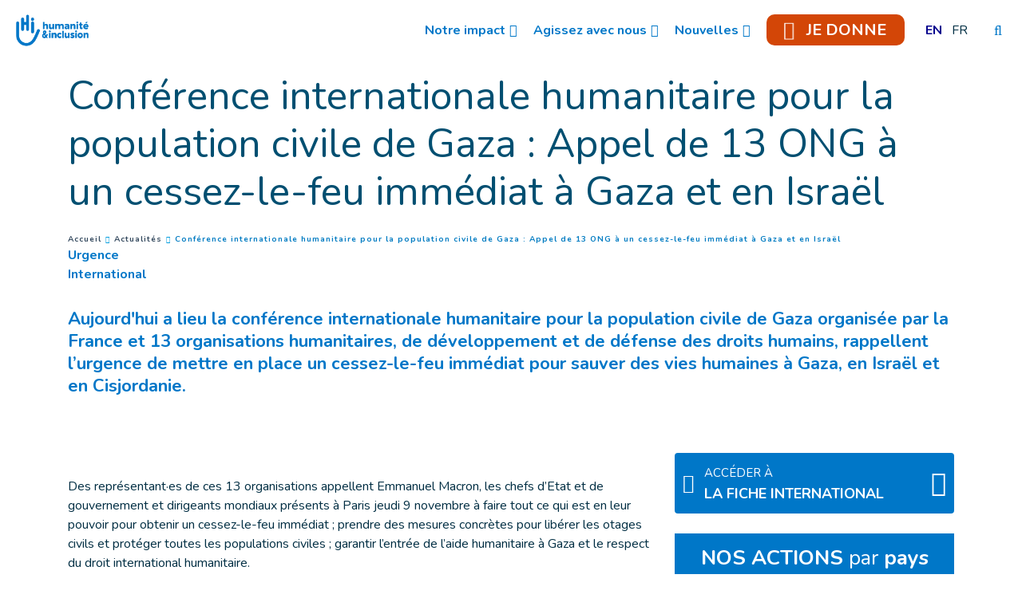

--- FILE ---
content_type: text/html; charset=UTF-8
request_url: https://www.hi-canada.org/fr/actualites/conference-internationale-humanitaire-pour-la-population-civile-de-gaza---appel-de-13-ong-a-un-cessez-le-feu-immediat-a-gaza-et-en-israel
body_size: 19655
content:
<!DOCTYPE html>
 <html lang="fr"> <head>   <!-- OneTrust Cookies Consent Notice start for hi-canada.org<script type="text/javascript" src="https://cdn.cookielaw.org/consent/ae778b27-e1f9-4421-a0b0-f1b08040cec8/OtAutoBlock.js" ></script>
<script src="https://cdn.cookielaw.org/scripttemplates/otSDKStub.js" data-document-language="true" type="text/javascript" charset="UTF-8" data-domain-script="ae778b27-e1f9-4421-a0b0-f1b08040cec8" ></script>
<script type="text/javascript">function OptanonWrapper() { }
</script> OneTrust Cookies Consent Notice end for hi-canada.org --><!-- Fundraise Up: the new standard for online giving --><script>(function(w,d,s,n,a){if(!w[n]){var l='call,catch,on,once,set,then,track,openCheckout'.split(','),i,o=function(n){return'function'==typeof n?o.l.push([arguments])&&o:function(){return o.l.push([n,arguments])&&o}},t=d.getElementsByTagName(s)[0],
j=d.createElement(s);j.async=!0;j.src='https://cdn.fundraiseup.com/widget/'+a+'';
t.parentNode.insertBefore(j,t);o.s=Date.now();o.v=5;o.h=w.location.href;o.l=[];for(i=0;i<8;i++)o[l[i]]=o(l[i]);w[n]=o}
})(window,document,'script','FundraiseUp','ABWWQWRG');</script>
<!-- End Fundraise Up -->    <!-- Extenso no indexation -->      <!-- Google Tag Manager --><script>(function(w,d,s,l,i){w[l]=w[l]||[];w[l].push({'gtm.start':new Date().getTime(),event:'gtm.js'});var f=d.getElementsByTagName(s)[0],
j=d.createElement(s),dl=l!='dataLayer'?'&l='+l:'';j.async=true;j.src='https://www.googletagmanager.com/gtm.js?id='+i+dl;f.parentNode.insertBefore(j,f);
})(window,document,'script','dataLayer','GTM-WRWBTZQ');</script>
<!-- End Google Tag Manager --><!-- Matomo Tag Manager --><script class="optanon-category-C0001">var _mtm = window._mtm = window._mtm || [];_mtm.push({'mtm.startTime': (new Date().getTime()), 'event': 'mtm.Start'});
var d=document, g=d.createElement('script'), s=d.getElementsByTagName('script')[0];g.async=true; g.src='https://cdn.matomo.cloud/hi.matomo.cloud/container_foP2ELf8.js'; s.parentNode.insertBefore(g,s);
</script><!-- End Matomo Tag Manager --> <meta http-equiv="Content-Type" content="text/html; charset=UTF-8" /> <meta name="viewport" content="width=device-width, initial-scale=1.0, user-scalable=yes" /> <meta http-equiv="X-UA-Compatible" content="IE=edge">   <title>Conférence internationale humanitaire pour la population civile de Gaza : Appel de 13 ONG à un cessez-le-feu immédiat à Gaza et en Israël | Humanité & Inclusion Canada</title>    <meta name="description" content="Aujourd'hui a lieu la conférence internationale humanitaire pour la population civile de Gaza organisée par la France et 13 organisations humanitaires, de développement et de défense des droits humains, rappellent l’urgence de mettre en place un cessez-le-feu immédiat pour sauver des vies humaines à Gaza, en Israël et en Cisjordanie." />  <meta name="keywords" content="Humanité & Inclusion est une organisation de solidarité internationale indépendante et impartiale, qui intervient dans les situations de pauvreté et d’exclusion, de conflits et de catastrophes." /> <meta name="generator" content="Humanité & Inclusion" /> <meta name="robots" content="index, follow">  <!-- GEO LOCALISATION --> <meta name="DC.title" content="" />  <meta name="geo.region" content="" /> <meta name="geo.placename" content="" />  <meta name="geo.position" content="" />  <meta name="ICBM" content="" />  <meta property="og:type" content="website" /> <meta property="og:site_name" content="Conférence internationale humanitaire pour la population civile de Gaza : Appel de 13 ONG à un cessez-le-feu immédiat à Gaza et en Israël" /> <meta property="og:title" content="Conférence internationale humanitaire pour la population civile de Gaza : Appel de 13 ONG à un cessez-le-feu immédiat à Gaza et en Israël" /> <meta property="og:description" content="Aujourd'hui a lieu la conférence internationale humanitaire pour la population civile de Gaza organisée par la France et 13 organisations humanitaires, de développement et de défense des droits humains, rappellent l’urgence de mettre en place un cessez-le-feu immédiat pour sauver des vies humaines à Gaza, en Israël et en Cisjordanie." /> <meta property="og:url" content="https://www.hi-canada.org/fr/actualites/conference-internationale-humanitaire-pour-la-population-civile-de-gaza---appel-de-13-ong-a-un-cessez-le-feu-immediat-a-gaza-et-en-israel" /> <meta property="og:image" content="https://www.hi-canada.org/sn_uploads/ca/news/1698780756641.jpg" /> <meta property="og:image:type" content="image/jpeg" /> <meta property="og:image:width" content="800" /> <meta property="og:image:height" content="800" />  <meta name="twitter:card" content="summary" /> <meta name="twitter:site" content="https://www.hi-canada.org/fr/actualites/conference-internationale-humanitaire-pour-la-population-civile-de-gaza---appel-de-13-ong-a-un-cessez-le-feu-immediat-a-gaza-et-en-israel" /> <meta name="twitter:title" content="Conférence internationale humanitaire pour la population civile de Gaza : Appel de 13 ONG à un cessez-le-feu immédiat à Gaza et en Israël" /> <meta name="twitter:description" content="Aujourd'hui a lieu la conférence internationale humanitaire pour la population civile de Gaza organisée par la France et 13 organisations humanitaires, de développement et de défense des droits humains, rappellent l’urgence de mettre en place un cessez-le-feu immédiat pour sauver des vies humaines à Gaza, en Israël et en Cisjordanie." /> <meta name="twitter:image" content="https://www.hi-canada.org/sn_uploads/ca/news/1698780756641.jpg" /> <meta name="sednove_lg" content="fr"> <meta name="sednove_uid" content="1818"> <meta name="sednove_url" content="https://www.hi-canada.org/fr/actualites/conference-internationale-humanitaire-pour-la-population-civile-de-gaza---appel-de-13-ong-a-un-cessez-le-feu-immediat-a-gaza-et-en-israel">
 <meta name="sednove_date" content="2026-01-16">		<link rel="canonical" href="https://www.hi-canada.org/fr/actualites/conference-internationale-humanitaire-pour-la-population-civile-de-gaza---appel-de-13-ong-a-un-cessez-le-feu-immediat-a-gaza-et-en-israel" >
                          <link hreflang="fr-CA" rel="alternate" href="https://www.hi-canada.org/fr/actualites/conference-internationale-humanitaire-pour-la-population-civile-de-gaza---appel-de-13-ong-a-un-cessez-le-feu-immediat-a-gaza-et-en-israel" />
  <link hreflang="en-CA" rel="alternate" href="https://www.hi-canada.org/en/news/international-humanitarian-conference-for-the-civilian-population-in-gaza-13-ngos-demand-an-immediate-ceasefire-in-gaza-and-israel" />
   <script src="https://code.jquery.com/jquery-3.5.1.min.js" integrity="sha256-9/aliU8dGd2tb6OSsuzixeV4y/faTqgFtohetphbbj0=" crossorigin="anonymous"></script>
 <script>window.jQuery || document.write('<script src="/extenso/module/sed/core/js/jquery-3.5.1.min.js">\x3C/script>')</script> <script type="text/javascript" src="/fr/assets/js/sed_site.js"></script> <link href="/fr/assets/css/sed_site.css" rel="stylesheet">   <style type="text/css"> .sn-element[data-sn-id="69e4d3f9-b9f7-4932-9c23-139d94a4f725"] {	padding-left: 0px;	padding-right: 0px;}
.sn-element[data-sn-id="10296"] {	z-index: 99;}
.mobile_is_open .link-level-3 { color : #0077c8;
}
.sticky { color:#ffffff;
}
.sticky :link{ color:#ffffff;
}
.level-3 :link{ color:#0077c8;
}
.level-2 :link{ color:#0077c8;
}
li.level-1.donate_btn.d-none.d-lg-block.donate_button_header > a > span{ padding:7px 15px 5px 15px;}
li.level-1.donate_btn.d-none.d-lg-block.donate_button_header > a{ border-radius:10px;}
.fa-heart{ padding-right:10px; font-size:20px;}
.sn-element[data-sn-id="10271"] {	margin-top: 15px;}
.sn-element[data-sn-id="10273"] {	margin-top: 30px;	margin-bottom: 15px;}
.sn-element[data-sn-id="10274"] {	margin-top: 15px;	margin-bottom: 15px;}
.sn-element[data-sn-id="10275"] {	margin-bottom: 30px;}
.sn-element[data-sn-id="10277"] {	margin-bottom: 30px;}
.sn-element[data-sn-id="10279"] {	margin-top: 25px;}
.sn-element[data-sn-id="10280"] {	margin-top: 25px;}
.sn-element[data-sn-id="bd4f090ced7449ec8c5370d3f8609cb3"] {	margin-top: 15px;}
.sn-element[data-sn-id="10282"] {	margin-bottom: 15px;}
.sn-element[data-sn-id="f83537b0-1dfb-43d5-8b01-efef937e1768"] h1,.sn-element[data-sn-id="f83537b0-1dfb-43d5-8b01-efef937e1768"] h2,.sn-element[data-sn-id="f83537b0-1dfb-43d5-8b01-efef937e1768"] h3,.sn-element[data-sn-id="f83537b0-1dfb-43d5-8b01-efef937e1768"] h4,.sn-element[data-sn-id="f83537b0-1dfb-43d5-8b01-efef937e1768"] h5,.sn-element[data-sn-id="f83537b0-1dfb-43d5-8b01-efef937e1768"] h6{	color: #ffffff;}
.sn-element[data-sn-id="f83537b0-1dfb-43d5-8b01-efef937e1768"] {	background-color: #0077c8;	color: #ffffff;}
.sn-element[data-sn-id="10297"] {	padding-top: 15px;	padding-bottom: 15px;}
.sn-element[data-sn-id="10298"] {	margin-top: 5px;	margin-bottom: 15px;	margin-left: 0px;	margin-right: auto;}
.sn-element[data-sn-id="10299"] {	border-top-left-radius: 20px;	border-top-right-radius: 20px;	border-bottom-left-radius: 20px;	border-bottom-right-radius: 20px;	margin-top: 10px;	margin-bottom: 15px;	margin-left: auto;	margin-right: auto;	padding-right: 5px;	max-width: 125px;	background-color: #ffffff;}
#website_selector a{ color:#0077c8!important;
 }
.sn-element[data-sn-id="c12585ba-de87-4e2e-aa27-ffe03ae2548c"] {	background-color: #0077c8;}
.sn-element[data-sn-id="a2ffe9fc-09b4-4422-8317-39b2c6d555d2"] {	min-height: 83px!important;}
.sn-element[data-sn-id="10300"] {	margin-left: auto;	margin-right: auto;	max-width: 220px;}
[data-sn-id="10301"] a:not(.btn) {	color: #ffffff;}

.tag_list span { color: #0077c8;
 white-space: nowrap; font-family: inherit; font-weight: bold; margin-left: 5px; padding-left: 5px; border-left: 1px solid #d6dee4;
}
.tag_list div span:first-of-type { margin-left: 0; padding-left: 0; border-left: 0;}
.country_situation_header { color: #0077c8;
 line-height: 1.3em;}
.country_situation_header{ font-size: 1.5em;}
.news_content h2{ text-transform:none; font-size: 1.625em; font-style: italic;}
.country_situation_header { color: #0077c8;
 line-height: 1.3em;}
.country_situation_header{ font-size: 1.5em;}
.news_content h2{ text-transform:none; font-size: 1.625em; font-style: italic;}
.country_links .btn { white-space: normal;}
.country_page_header .dcell h2 { white-space: nowrap;}
.country_page_header .dcell{ vertical-align: bottom;}
.country_page_header .dcell.more_link { padding-bottom: 10px; text-align: right;}
.country_page_header .dcell.more_link a { color: #0077c8; 
}
.country_page_header .dcell.more_link .fa { font-size: 2em; vertical-align: middle; padding-left: 5px;}
.lastest_story_detail .tag { color: #0077c8;
 white-space: nowrap; font-family: inherit; margin-left: 5px; padding-left: 5px; border-left: 1px solid #d6dee4;
}
.lastest_story_detail .tag:first-of-type { margin-left: 0; padding-left: 0; border-left: 0;}
.lastest_story_detail .col{ margin-bottom:30px;}
@media screen and (max-width:767px){ .lastest_story_detail .news_title{ min-height:initial; }
 .country_page_header .dtable, .country_page_header .dcell { display: block; }
 .country_page_header .dcell.more_link { text-align: left; }
}

#sn_widget_10296 .sticky_container{background-color : #ffffff;
padding : 8px;}
#sn_widget_10296 .menu_container{justify-content : space-between;align-items : center;flex-wrap : nowrap;}
#sn_widget_10296 .sticky .sticky_container{background-color : #0077c8;
}
@media(max-width:991px){#sn_widget_10296 .mobile_is_open .sticky_container{background-color : #fff;
}
}
#sn_widget_10296 .logo_container{text-align : center;padding : 5px;flex-grow : 1;}
#sn_widget_10296 .logo_styling{height : 50px;}
#sn_widget_10296 .sticky .logo_container{padding : 5px;flex-grow : 1;}
#sn_widget_10296 .sticky .logo_styling{height : 50px;}
#sn_widget_10296 .main_menu{justify-content : center;align-items : center;flex-wrap : wrap;flex-direction : row;}
@media(max-width:991px){#sn_widget_10296 .mobile_is_open .main_menu{flex-direction : column;}
}
#sn_widget_10296 .level-1{margin : 0px 10px 0px 10px;}
#sn_widget_10296 .link-level-1{color : #0077c8;
}
#sn_widget_10296 .has-children > .link-level-1:after{content : '\f107'; font-family: 'Font Awesome 5 Pro';;font-weight : 900;margin : 0px 0px 0px 5px;}
#sn_widget_10296 .sticky .link-level-1{color : #ffffff;
}
#sn_widget_10296 .sticky .has-children > .link-level-1:after{content : ; font-family: 'Font Awesome 5 Pro';;font-weight : 900;}
@media(max-width:991px){#sn_widget_10296 .mobile_is_open .link-level-1{color : #0077c8;
background-color : #fff;
}
#sn_widget_10296 .mobile_is_open .has-children > .link-level-1:after{content : ; font-family: 'Font Awesome 5 Pro';;font-weight : 900;}
}
#sn_widget_10296 .children-level-2{padding : 5px 10px 10px 10px;background-color : #ffffff;
width : 250px;}
#sn_widget_10296 .link-level-2:hover{color : #0077c8;
}
@media(max-width:991px){#sn_widget_10296 .mobile_is_open .children-level-2{background-color : #fff;
}
#sn_widget_10296 .mobile_is_open .link-level-2{color : #0077c8;
}
}
#sn_widget_10296 .search_input_container{background-color : rgba(255,255,255,.93);padding : 0px 15px 0px 15px;}
#sn_widget_10296 .search_input{font-size : 22px;}
#sn_widget_10280 a{font-size : 19px;}
#sn_widget_10297 .w_horizontal_menu_one_level > .menu_list{justify-content : center;align-items : center;}
#sn_widget_10297 .level-1{margin : 0 10px 0 10px;}
#sn_widget_10297 .link-level-1{color : #ffffff;
transition : all .3s cubic-bezier(.3,0,.2,1);}
@media(max-width:767px){#sn_widget_10297 .w_horizontal_menu_one_level > .menu_list{flex-flow : column;}
}
#sn_widget_10300 .service-img{border : 0px ;border-radius : 0px 0 0 0;margin : 0px;}
#sn_widget_10301 h1, #sn_widget_10301 h2, #sn_widget_10301 h3, #sn_widget_10301 h4, #sn_widget_10301 h5, #sn_widget_10301 h6, #sn_widget_10301 p{font-weight : normal;}
#sn_widget_10301 a{font-weight : normal;color : #ffffff;
text-decoration : underline ;-webkit-text-decoration : underline ;}
#sn_widget_10301 a:hover{text-decoration : none ;-webkit-text-decoration : none ;}
 </style>    <script> requirejs.config({ paths: {  "google": "https://maps.googleapis.com/maps/api/js?key=AIzaSyCL5bNoB7znTiOQZZ5RTeau6JVoe98z-wk",
 "ace": "//cdnjs.cloudflare.com/ajax/libs/ace/1.4.9/",
 "slider" : "//cdnjs.cloudflare.com/ajax/libs/bxslider/4.2.15/jquery.bxslider.min",
 "jquery": "//code.jquery.com/jquery-3.5.1.min",
 "validate" : "//cdnjs.cloudflare.com/ajax/libs/jquery-validate/1.19.0/jquery.validate.min",
 "form": "//malsup.github.io/jquery.form",
 "owl-carousel2": "//cdnjs.cloudflare.com/ajax/libs/OwlCarousel2/2.2.1/owl.carousel.min",
 "pinterest" : "//assets.pinterest.com/js/pinit",
 "share":"//w.sharethis.com/button/buttons",
 "geocomplete":"//cdnjs.cloudflare.com/ajax/libs/geocomplete/1.7.0/jquery.geocomplete",
 "clndr":"/js/site_calendar/clndr", "under":"//cdnjs.cloudflare.com/ajax/libs/underscore.js/1.11.0/underscore",
 "moment":"/js/site_calendar/moment", "js.cookie":"https://cdn.jsdelivr.net/npm/js-cookie@2/src/js.cookie.min",
 "touch-punch":"//cdnjs.cloudflare.com/ajax/libs/jqueryui-touch-punch/0.2.3/jquery.ui.touch-punch.min",
 "chosen":"/fr/assets/js/chosen" },
 shim: { 'geocomplete': ['jquery'], }
  });
  </script> </head> <body  class="sed_site_page"> <!-- Google Tag Manager (noscript) --><noscript><iframe src="https://www.googletagmanager.com/ns.html?id=GTM-WRWBTZQ"
height="0" width="0" style="display:none;visibility:hidden"></iframe></noscript><!-- End Google Tag Manager (noscript) --> <div class="sn-foreground-color sn-background"></div> 	<a class="sr-only sr-only-focusable" href="#main" id="top"><span class="sn_pencil" data-sn_uid="849">Goto main content</span></a>
  <div   class="sn-element container-fluid d-print-none d-print-none "  data-sn-type="container" data-sn-id="eaed3c89-85ea-49f8-aa78-a1c5519c5a8b"     >   <div   class="sn-element row "  data-sn-type="row" data-sn-id="afa684da-6021-4f82-ac38-1066dd559f10"     >   <div   class="sn-element col-12 col-sm-12 col-md-12 col-lg-12 col-xl-12 "  data-sn-type="column" data-sn-id="69e4d3f9-b9f7-4932-9c23-139d94a4f725"     >  <div    data-sn-json-csseditor="1" class=" sn-element sn_widget "  data-sn-type="widget" data-sn-id="10296"  data-sn-code="w_site_sticky_menu"  data-sn-share  data-sn-name="Menu coll%C3%A9" data-sn-nbview="0"        >  <div class="sn-element-content" id="sn_widget_10296">
<style>
    #w_10296 .sticky_container{
        transition:all .2s cubic-bezier(.3,0,.2,1);
        position:relative;
        z-index: 99;
    }
    #w_10296 .menu_container{
        display:flex;
    }
    #w_10296 .main_menu{
        list-style:none;
        margin:0;
        padding:0;
    }
    #w_10296 .main_menu ul{
        list-style:none;
        margin:0;
    }
    #w_10296 .main_menu{
        display:flex;
    }
    #w_10296 .link-level-1{
        transition:all .25s cubic-bezier(.3,0,.2,1);
    }
    /*level 1*/
    #w_10296 .main_menu > .level-1{
        position:relative;
    }
    #w_10296 .link-level-1{
        animation:all .2s cubic-bezier(.3,0,.2,1);
    }
    #w_10296 .has-children > .link-level-1:after{
        font-family: Font Awesome\ 5 Pro;
        -moz-osx-font-smoothing: grayscale;
        -webkit-font-smoothing: antialiased;
        display: inline-block;
        font-style: normal;
        font-variant: normal;
        text-rendering: auto;
        line-height: 1;
    }
    /*level 2*/
    #w_10296 .children-level-2{
        display:none;
        position:absolute;
        top:100%;
        left:0;
        z-index:1;
    }
    
    #w_10296 .main_menu .level-2 > .link-level-2{
        display:block;
        transition:all .25s cubic-bezier(.3,0,.2,1);
    }
    /*any levels after*/
    #w_10296 .main_menu .active{
        font-weight:bold;
    }
    /**/
    
    #w_10296 .search_input_container{
        z-index:1;
        display:none;
        position:absolute;
        top:0;
        left:0;
        height:100%;
        width:100%;
        animation: w_10296_fade_in 300ms cubic-bezier(.3,0,.2,1);
        flex-wrap: nowrap;
        align-items:center;
    }
    #w_10296 .search_input_container .input_container{
        flex-grow:1;
        height:100%;
    }
    #w_10296 .search_input_container form{
        height:100%;
    }
    #w_10296 .search_input{
        background:none;
        border:none;
        outline:none;
        box-shadow:none;
        width:100%;
        height:100%;
    }
    @keyframes w_10296_fade_in{
        0%{
            opacity:0;
        }
        100%{
            opacity:1;
        }
    }
    @keyframes w_10296_menu_appear{
        0%{
            opacity:0;
            top:-20px;
        }
        100%{
            opacity:1;
            top:0;
        }
    }
    /*mobile*/
    #w_10296 .toggle_mobile_container{
        display:none;
        transition:top .25s cubic-bezier(.3,0,.2,1);
        top:0;
        flex-shrink:1;
    }
    #w_10296 .close_mobile{
        display:none;
    }
    #w_10296 .placeholder_row{
        visibility:hidden;
    }
    @media(max-width:991px){
        #w_10296 .toggle_mobile_container{
            display:block;
            position:relative;
            z-index:1;
        }
        #w_10296 .logo_container{
            z-index:1;
        }
        #w_10296 .placeholder_row,
        #w_10296 .menu_container .nav_container{
            display:none;
        }
        #w_10296 .children-level-2{
            position:static;
            width:auto;
        }
        #w_10296.mobile_is_open .menu_container .nav_container{
            width:100%;
            display:block;
            order: 3;
            animation:w_10296_slide_right .2s cubic-bezier(.3,0,.2,1);
            position:relative;
            left:0;
        }
        #w_10296 .menu_container{
            flex-wrap:wrap;
        }
        #w_10296.mobile_is_open > .sticky_container{
            position:fixed;
            top:0;
            left:0;
            right:0;
            bottom:0;
            overflow:auto;
        }
    }
    @keyframes w_10296_slide_right{
        0%{
            left:-10%;
        }
        100%{
            left:0;
        }
    }
    /**/
    /*sticky*/

    #w_10296.sticky .sticky_container{
        position:fixed;
        top:0;
        left:0;
        right:0;
    }
    #w_10296 .logo{
        display:block;
    }

    #w_10296.sticky .logo_sticky{
        display:block;
    }
    #w_10296.sticky .logo{
        display:none;
    }
    #w_10296 .logo_sticky{
        display:none;
    }

    /**/
    /*hidden_sticky_menu*/
    #w_10296.hidden_sticky_menu{
        /*
        -webkit-transition: opacity 600ms linear;
                transition: opacity 600ms linear;
        opacity: 0;
        */
        -webkit-transition: -webkit-transform 300ms ease;
        transition: -webkit-transform 300ms ease;
        
        -webkit-transform: translateY(-100%);
        -ms-transform: translateY(-100%);
        transform: translateY(-100%);
    }
    #w_10296{
        /*
        -webkit-transition: opacity 600ms linear;
                transition: opacity 600ms linear;
        */
        opacity: 1;
        visibility: visible;
        -webkit-transition: -webkit-transform 300ms ease;
        transition: -webkit-transform 300ms ease;
    }
</style>
<div id="w_10296">
    <div class="sticky_container">
        <div class="menu_container">
            
            <div class="logo_container d-flex"><a class="d-block" href="/fr/index" target="">
                    
                    <img class="logo logo_styling img-fluid" src="/sn_uploads/fck/logo_hi_small_fr_horiz_blue_rgb.png" alt="Humanité & Inclusion" title=""/>
                    
                    <img class="logo_sticky logo_styling img-fluid" src="/sn_uploads/symbol_hi_white_rgb_132px.png" alt="Humanité & Inclusion" title=""/>
                    
                
                </a></div>
            
            <nav class="nav_container">
            
            

<ul class='main_menu'> <li class="level-1 has-children "> <a href="javascript:void(0)" class="link-level-1"><span class="link_text">Notre impact</span></a> <ul class="children-level-2">  <li class="level-2 has-children "> <a href="javascript:void(0)" class="link-level-2"><span class="link_text">À propos HI</span></a> <ul class="children-level-3">    <li class="level-3 "> <a class="link-level-3" href="/fr/notre-mission"><span class="link_text">À propos de nous : Mission et histoire</span></a> </li>     <li class="level-3 "> <a class="link-level-3" href="/fr/distinctions"><span class="link_text">Distinctions</span></a> </li>     <li class="level-3 "> <a class="link-level-3" href="/fr/equipe-canadienne"><span class="link_text">Équipe</span></a> </li>     <li class="level-3 "> <a class="link-level-3" href="/fr/conseil-d-administration"><span class="link_text">Conseil d'administration</span></a> </li>     <li class="level-3 "> <a class="link-level-3" href="/fr/conseil-des-gouverneurs"><span class="link_text">Conseil des gouverneurs</span></a> </li>     <li class="level-3 "> <a class="link-level-3" href="/fr/nos-partenaires"><span class="link_text">Partenaires</span></a> </li>     <li class="level-3 "> <a class="link-level-3" href="/fr/transparence-financiere"><span class="link_text">Transparence financière</span></a> </li>   </ul> </li>  <li class="level-2 has-children "> <a href="javascript:void(0)" class="link-level-2"><span class="link_text">Nos champs d'intervention</span></a> <ul class="children-level-3">    <li class="level-3 "> <a class="link-level-3" href="/fr/actions-dans-le-monde"><span class="link_text">Présence dans le monde</span></a> </li>     <li class="level-3 "> <a class="link-level-3" href="/fr/urgence"><span class="link_text">Aide humanitaire</span></a> </li>     <li class="level-3 "> <a class="link-level-3" href="/fr/mines-et-autres-armes"><span class="link_text">Déminage des mines et des munitions explosives</span></a> </li>     <li class="level-3 "> <a class="link-level-3" href="/fr/inclusion"><span class="link_text">Développement inclusif</span></a> </li>   </ul> </li>  </ul> </li>  <li class="level-1 has-children "> <a href="javascript:void(0)" class="link-level-1"><span class="link_text">Agissez avec nous</span></a> <ul class="children-level-2">  <li class="level-2 has-children "> <a href="javascript:void(0)" class="link-level-2"><span class="link_text">Engagez-vous</span></a> <ul class="children-level-3">  <li class="level-3 "><a class="link-level-3" target="" href="https://www.canadahelps.org/fr/dn/59466?_ga=2.181121824.661196152.1724677472-322113885.1720618064"><span class="link_text">Faites un don</span></a></li>
    <li class="level-3 "> <a class="link-level-3" href="/fr/faire-un-don/index"><span class="link_text">Moyens de donner</span></a> </li>   <li class="level-3 "><a class="link-level-3" target="" href="https://hi-canada.us4.list-manage.com/subscribe?u=f5de0eb05417cff53475d43da&id=ce122245ae"><span class="link_text">Abonnez-vous à notre Infolettre</span></a></li>
    <li class="level-3 "> <a class="link-level-3" href="/fr/offres-d-emploi"><span class="link_text">Rejoignez notre équipe</span></a> </li>   </ul> </li>  <li class="level-2 has-children "> <a href="javascript:void(0)" class="link-level-2"><span class="link_text">Signez notre Pétitions</span></a> <ul class="children-level-3">    <li class="level-3 "> <a class="link-level-3" href="/fr/petition-integrer-les-personnes-en-situation-de-handicap"><span class="link_text">Intégrer les personnes en situation de handicap</span></a> </li>     <li class="level-3 "> <a class="link-level-3" href="/fr/petition-stop-bombing-civilians"><span class="link_text">Arrêtez de bombarder des civils</span></a> </li>   </ul> </li>  <li class="level-2 has-children "> <a href="javascript:void(0)" class="link-level-2"><span class="link_text">Campagnes et événements </span></a> <ul class="children-level-3">    <li class="level-3 "> <a class="link-level-3" href="/fr/lancement-livre"><span class="link_text">Lancement du livre de Lloyd Axworthy</span></a> </li>     <li class="level-3 "> <a class="link-level-3" href="/fr/chaque-pas-compte"><span class="link_text">Chaque pas compte</span></a> </li>     <li class="level-3 "> <a class="link-level-3" href="/fr/hi-murale"><span class="link_text">Notre murale</span></a> </li>     <li class="level-3 "> <a class="link-level-3" href="/fr/ou-il-le-faut-tant-qu-il-le-faut"><span class="link_text">Où il faut, tant qu'il le faut</span></a> </li>   </ul> </li>  </ul> </li>  <li class="level-1 has-children "> <a href="javascript:void(0)" class="link-level-1"><span class="link_text">Nouvelles</span></a> <ul class="children-level-2">    <li class="level-2 "> <a class="link-level-2" href="/fr/actualites/index"><span class="link_text">Actualités</span></a> </li>     <li class="level-2 "> <a class="link-level-2" href="/fr/espace-presse"><span class="link_text">Communiqués de presse</span></a> </li>     <li class="level-2 "> <a class="link-level-2" href="/fr/mentions-medias"><span class="link_text">Mentions média</span></a> </li>     <li class="level-2 "> <a class="link-level-2" href="/fr/articles-de-recherche"><span class="link_text">Articles de recherche</span></a> </li>     <li class="level-2 "> <a class="link-level-2" href="/fr/transparence-financiere-et-rapports-d-activite"><span class="link_text">Rapports annuels</span></a> </li>   </ul> </li>  <li class="level-1 donate_btn d-none d-lg-block donate_button_header"><a class="link-level-1" target="_self" href="#XBVGZKBG"><span class="link_text"><span aria-hidden="true" class="icon fa-solid fa-heart fa-beat"></span> JE DONNE</span></a></li>
  <li class="level-1 "> <style> .dtable.lg-list{ text-transform:uppercase; }
 .dtable.lg-list .padding{ display:block; padding:5px 6px; }
 .dtable.lg-list .inactive-lg.dcell{ text-decoration:line-through; }
</style><div class="dtable lg-list">  <div class="dcell"> <a class="padding" href="/en/news/international-humanitarian-conference-for-the-civilian-population-in-gaza-13-ngos-demand-an-immediate-ceasefire-in-gaza-and-israel"> <span>en</span> </a>  </div> <div class="dcell"> <span class="padding">fr</span> </div></div> </li> </ul>
            </nav>
            <div class="toggle_mobile_container">
                <a href="javascript:void(0)" class="btn btn-link link-level-1 open_mobile" title="Open menu">
                    <span class="far fa-bars" aria-hidden="true"></span>
                </a>
                <a href="javascript:void(0)" class="btn btn-link link-level-1 close_mobile" title="Close menu">
                    <span class="fal fa-times" aria-hidden="true"></span>
                </a>
            </div>
            
            <div class="open_search_container">
                <a href="javascript:void(0)" class="btn btn-link btn-search link-level-1" role="search" title="Search">
                    <span class="fal fa-search" aria-hidden="true"></span>
                </a>
            </div>
            
        </div>
        
        <div class="search_input_container">
            <div class="input_container">
                <form method="get" action="/fr/recherche">
                    <label for="search10296" style="display: none;">Entrez votre recherche ici</label>
                    <input id="search10296" class="search_input" type="text" name="q" placeholder="Entrez votre recherche ici"/>
                </form>
            </div>
            <div>
                <a href="javascript:void(0)" class="btn btn-link link-level-1 btn-close-search" title="Close">
                    <span class="fal fa-times" aria-hidden="true"></span>
                </a>
            </div>
        </div>
        
    </div>
</div>
<script>
    
    /*search show*/
    $('#w_10296 .btn-search').on('click', function(){
        $('#w_10296 .search_input_container').css('display','flex').find('input').focus();
    });
    $('#w_10296 .search_input_container input').on('focusout', function(){
        $('#w_10296 .search_input_container').hide();
    });
    /**/
    
    /*sticky*/
    $('#w_10296').attr('data-top', $('#w_10296').offset().top);
    $(window).on('resize', function(){
        $('#w_10296').attr('data-top', $('#w_10296').offset().top);
        $('#w_10296').css('height', $('#w_10296').children().height());
    });
    var previousScrollup = 0;
    var previousScroll = 0;
    $(window).on('scroll.w_10296',function(event){
        if($(this).scrollTop() > $('#w_10296').attr('data-top')){
            if(!$('#w_10296').hasClass('sticky')){
                $('#w_10296').css('height', $('#w_10296').children().height());
                $('#w_10296').addClass('sticky').attr('data-stickied-top', true);
            }
            
                if (previousScroll > $(this).scrollTop()){
                    //up
                    previousScrollup = $(this).scrollTop();
                    $('#w_10296').removeClass('hidden_sticky_menu');
                } else {
                    //down - do nothing as long as other if is met
                    if ($(this).scrollTop() > (0 + previousScrollup)){
                        $('#w_10296').addClass('hidden_sticky_menu');
                    }
                }
                previousScroll = $(this).scrollTop();
            
        }else{
            $('#w_10296').removeClass('sticky').removeAttr('data-stickied-top').css('height','');
        }
    });
    /**/
    
    
    require(["/fr/toolbox/module/sed/site_menu/widget/w_site_sticky_menu/sed_site_sticky_menu.js"], function(app) {
        if(app){
            app.init({
                wuid: '10296',
                menu_level_3_collapsed : 'no'
            });
        }
    });
</script>
</div>     </div> </div> </div> </div> <div  id="main"   class="sn-element container "  data-sn-type="container" data-sn-id="2c807fc3-f61d-4157-8d85-c0fcf73a4ae8"    tabindex="0"    >   <div   class="sn-element row row-limited "  data-sn-type="row" data-sn-id="d772ba20-dfbb-442d-92c9-ed9586e752c4"     >   <div   class="sn-element col-12 col-sm-12 col-md-12 col-lg-12 col-xl-12 "  data-sn-type="column" data-sn-id="029b2846-911e-4c75-8395-101b1f741f61"     >  <div    data-sn-json-csseditor="0" class=" sn-element sn_widget "  data-sn-type="widget" data-sn-id="10271"  data-sn-code="sed_site_page_title"   data-sn-name="Le titre de la page du site" data-sn-nbview="0"        >  <div class="sn-element-content" id="sn_widget_10271">   <div class="page-header10047 bck-bleu-pale section-title center" > <h1 style="color:#004f71 !important;">Conférence internationale humanitaire pour la population civile de Gaza : Appel de 13 ONG à un cessez-le-feu immédiat à Gaza et en Israël</h1>
 </div> <style> .page-header10047.section-title h1, .page-header10047.section-title h2,  .page-header10047.section-title h3, .page-header10047.section-title h4,  .page-header10047.section-title h5, .page-header10047.section-title h6 {   margin-top:2px; margin-bottom:2px;}
</style></div>     </div><div    data-sn-json-csseditor="0" class=" sn-element sn_widget "  data-sn-type="widget" data-sn-id="10270"  data-sn-code="sed_breadcrumb"   data-sn-name="Fil d%27Ariane" data-sn-nbview="0"        >  <div class="sn-element-content" id="sn_widget_10270"><nav role="navigation" class="breadcrumb_container"> <p class="sr-only" id="breadcrumblabel_10046"><span class="sn_pencil" data-sn_uid="1220">You are here :</span></p> <ol id="breadcrumb_10046" aria-labelledby="breadcrumblabel_10046">  <li><a href="/fr/index" title="Accueil">Accueil</a></li>  <li><a href="/fr/actualites/index" title="Actualités">Actualités</a></li>  <li><a href="javascript:void(0)" class="current">Conférence internationale humanitaire pour la population civile de Gaza : Appel de 13 ONG à un cessez-le-feu immédiat à Gaza et en Israël <span class="sr-only">(<span class="sn_pencil" data-sn_uid="1221">Page courante</span>)</span></a></li> </ol></nav></div>     </div><div    data-sn-json-csseditor="0" class=" sn-element sn_widget "  data-sn-type="widget" data-sn-id="10272"  data-sn-code="usine_tag_list"   data-sn-name="Liste de tags sur le pays ou la page d%27actualit%C3%A9s" data-sn-nbview="0"        >  <div class="sn-element-content" id="sn_widget_10272"> <div class="tag_list"> <div> <span>Urgence </span> </div> <div> <span>International</span> </div></div></div>     </div><div    data-sn-json-csseditor="0" class=" sn-element sn_widget "  data-sn-type="widget" data-sn-id="10273"  data-sn-code="usine_news_text_content"   data-sn-name="Contenu du texte dans la page d%27actualit%C3%A9s" data-sn-nbview="0"        >  <div class="sn-element-content" id="sn_widget_10273">  <div class="page_summary mb-md mt-md"> <p>Aujourd'hui a lieu la conférence internationale humanitaire pour la population civile de Gaza organisée par la France et 13 organisations humanitaires, de développement et de défense des droits humains, rappellent l’urgence de mettre en place un cessez-le-feu immédiat pour sauver des vies humaines à Gaza, en Israël et en Cisjordanie.</p> </div> </div>     </div><div    data-sn-json-csseditor="0" class=" sn-element sn_widget "  data-sn-type="widget" data-sn-id="10274"  data-sn-code="sed_social_share_this_page"   data-sn-name="Partagez cette page" data-sn-nbview="0"        >  <div class="sn-element-content" id="sn_widget_10274">   <span class='st_facebook_large' displayText='Facebook'></span><span class='st_twitter_large' displayText='Tweet'></span><span class='st_linkedin_large' displayText='LinkedIn'></span><span class='st_email_large' displayText='Email'></span>  <script type='text/javascript'>var switchTo5x=false;</script> <script type='text/javascript'> require(['share'], function() { stLight.options({publisher: '9c37de8e-e299-41d0-ab02-ac90eea43a68', lang:'fr', doNotHash: false, doNotCopy: false, hashAddressBar: false}); }); </script></div>
     </div><div    data-sn-json-csseditor="0" class=" sn-element sn_widget "  data-sn-type="widget" data-sn-id="10275"  data-sn-code="usine_news_image"   data-sn-name="Images pour page actualites" data-sn-nbview="0"        >  <div class="sn-element-content" id="sn_widget_10275"> <img src="/sn_uploads/ca/news/1698780756641.jpg?maxw=1110" class="img-fluid" alt="" title=""/> <script type="application/ld+json"> {  "@context": "https://schema.org",
  "@type": "NewsArticle",  "headline": "Conférence internationale humanitaire pour la population civile de Gaza : Appel de 13 ONG à un cessez-le-feu immédiat à Gaza et en Israël",  "image": [  "https://www.hi-us.org"
  ],  "datePublished": "2023-11-09 16:03:29",  "dateModified": "2023-11-09 17:22:24",  "description": "Aujourd'hui a lieu la conférence internationale humanitaire pour la population civile de Gaza organisée par la France et 13 organisations humanitaires, de développement et de défense des droits humains, rappellent l’urgence de mettre en place un cessez-le-feu immédiat pour sauver des vies humaines à Gaza, en Israël et en Cisjordanie.",  "author": [{  "@type": "Organization",  "name": "HI",  "url": "https://www.hi-canada.org"
  }]
  }
 </script></div>     </div> </div> </div> <div  id="bloc2"   class="sn-element row row-limited "  data-sn-type="row" data-sn-id="476c109b-ee40-42ac-b332-9a6daf213302"     >   <div   class="sn-element col-12 col-sm-12 col-md-8 col-lg-8 col-xl-8 "  data-sn-type="column" data-sn-id="34672eab-7ded-423a-979a-6427dcf1c830"     >  <div    data-sn-json-csseditor="0" class=" sn-element sn_widget "  data-sn-type="widget" data-sn-id="10276"  data-sn-code="usine_news_text_content"   data-sn-name="Contenu du texte dans la page d%27actualit%C3%A9s" data-sn-nbview="0"        >  <div class="sn-element-content" id="sn_widget_10276">  <div class="mb-lg mt-lg"> <div class="news_content text_content"> <p>Des représentant·es de ces 13 organisations&nbsp;appellent Emmanuel Macron,&nbsp;les chefs d’Etat et de gouvernement et dirigeants mondiaux présents à Paris jeudi 9 novembre à faire tout ce qui est en leur pouvoir pour obtenir un cessez-le-feu immédiat ; prendre des mesures concrètes pour libérer les otages civils et protéger toutes les populations civiles ; garantir l’entrée de l’aide humanitaire à Gaza et le respect du droit international humanitaire.</p><p><a href="https://www.change.org/p/sign-and-share-this-urgent-petition-calling-for-a-ceasefirenow-in-gaza-and-israel?redirect=false">L’appel à un cessez-le feu immédiat</a> (#CeasefireNOW) est soutenu par plus de 700 organisations de 70 pays, ainsi que plus de 820.000 individus du monde entier.</p>
<p>&nbsp;</p><p>Les organisations concernées&nbsp;:&nbsp;</p><p>*Amnesty international (AI), Action contre la Faim (ACF), CCFD-Terre Solidaire, le Conseil Norvégien pour les Réfugiés (NRC), la Fédération internationale pour les droits humains (FIDH), Handicap International - Humanité &amp; Inclusion (HI), Médecins du Monde (MDM), Médecins sans frontières (MSF), Oxfam France, la Plateforme des ONG françaises pour la Palestine, Première Urgence Internationale (PUI), UOSSM-International et War Child UK.</p><p>&nbsp;</p><blockquote><p>Manuel Patrouillard, Directeur Général, Fédération Handicap International - Humanité &amp; Inclusion :&nbsp;&nbsp;« Seul un cessez-le-feu entre les parties au conflit permettra de répondre aux besoins immenses auxquels sont confrontés les civils. L'utilisation d'armes explosives dotées d'une immense force destructrice tue et blesse des milliers de civils et crée une crise humanitaire de grande ampleur.&nbsp; Les victimes et survivants font face à des besoins humanitaires aigus. La conférence humanitaire de Paris doit marquer un tournant dans cette catastrophe humanitaire et déboucher sur des efforts concrets pour sauver des vies. »</p></blockquote> </div> </div></div>     </div><div    data-sn-json-csseditor="0" class=" sn-element sn_widget "  data-sn-type="widget" data-sn-id="10277"  data-sn-code="sed_site_grid"   data-sn-name="Permet d%27instantier une grille dans une page ma%C3%AEtre" data-sn-nbview="0"        >  <div class="sn-element-content" id="sn_widget_10277"> <div class="sn-grid" data-body-id="" data-sn-id="2629" data-sn-parent="usine_news" data-sn-code="conference_internationale_humanitaire_pour_la_population_civile_de_gaza___appel_de_13_ong_a_un_cessez_le_feu_immediat_a_gaza_et_en_israel" >  <div   class="sn-element "  data-sn-type="" data-sn-id=""        >   </div> </div> </div>     </div> </div> <div   class="sn-element col-12 col-sm-12 col-md-4 col-lg-4 col-xl-4 "  data-sn-type="column" data-sn-id="379a2ba8-93f9-4845-895d-b8b227e6aa2f"     >  <div    data-sn-json-csseditor="0" class=" sn-element sn_widget "  data-sn-type="widget" data-sn-id="10278"  data-sn-code="usine_news_country_links"   data-sn-name="Liens de pays sur la page de nouvelles" data-sn-nbview="0"        >  <div class="sn-element-content" id="sn_widget_10278"> <div class="country_links"> <a style="background:#0077c8" href="/fr/pays/international" class="btn btn-access-to btn-block text-uppercase">
 <span style="font-size:15px"><span class="sn_pencil" data-sn_uid="1320">Accéder à</span></span><br> <strong>la fiche International</strong> </a></div></div>     </div><div    data-sn-json-csseditor="0" class=" sn-element sn_widget "  data-sn-type="widget" data-sn-id="10279"  data-sn-code="usine_country_selection"   data-sn-name="S%C3%A9lection de pays d%C3%A9roulant" data-sn-nbview="0"        >  <div class="sn-element-content" id="sn_widget_10279"> <style> #w_10055 .btn-group-xs>.btn, .btn-xs { padding: 1px 5px; font-size: 18px; line-height: 1.5; border-radius: 3px; }
 #w_10055{ background:#0077c8;
 padding:30px 0; margin:0 -15px; }
 #w_10055 .btn-access-to{ background:#00577b;
 }
 #w_10055 .country_container{ padding:0 15px; }
 #w_10055 .country_container .dtable{ margin:auto; }
 #w_10055 .btn_container{ text-align:right; }
 #w_10055 .text_container{ font-size:27px; color:#FFF;
 text-align:left; text-transform:uppercase;  width:244px;  }
 #w_10055 #country_select_chosen{ width:100%!important; }
 @media (max-width:767px){ #w_10055 .text_container{ width:100%; }
 #w_10055 .country_container{ padding:15px 0; max-width:300px; margin:auto; }
 #w_10055 .dtable-row,
 #w_10055 .dtable-row > .dcell{ display:block; width:auto; }
 #w_10055 .btn_container,
 #w_10055 .text_container{ text-align:center; }
 #w_10055 .chosen-select { padding: 0 0 0 8px; width: 100%; height: 39px; border: 1px solid #aaa;
 border-radius: 5px; }
 }
 #w_10055{ test:vertical; padding:15px 0 5px; margin:0; }
 #w_10055 .dtable-row > .dcell{ padding:0 0 10px; }
 #w_10055 .text_container{ font-size:26px; line-height:1.2; text-transform:initial; }
 #w_10055 .dtable-row,
 #w_10055 .dtable-row > .dcell{ display:block; width:auto; }
 #w_10055 .btn_container,
 #w_10055 .text_container{ text-align:center; }
 #w_10055 .country_container .dtable{ width:100%; }
 #w_10055 .chosen-container{ width:100%!important; }
 #w_10055 .chosen-container .chosen-results li{ word-wrap:normal; }
</style><div id="w_10055"> <div class="container"> <div class="dtable dtable-row fullwidth"> <div class="dcell text_container text-center"> <span class="sn_pencil" data-sn_uid="1271"><span style="text-transform:uppercase;"><b>Nos actions</span></b> par <b>pays</b></span> </div> <div class="dcell country_container"> <form method="post" action="/fr/country_page.sn"> <label for="country_select" class="sr-only"><span class="sn_pencil" data-sn_uid="1146">Pays</span></label> <div class="dtable fullwidth"> <div class="dcell"> <select id="country_select" name="country_code" data-placeholder="Choisir un pays" class="chosen-select"> <option value="0"><span class="sn_pencil" data-sn_uid="1219">Choisir un pays</span></option>  <option value="afghanistan">Afghanistan</option>  <option value="algeria">Algérie</option>  <option value="allemagne">Allemagne</option>  <option value="bangladesh">Bangladesh</option>  <option value="benin">Benin</option>  <option value="bolivia-and-andean-states">Bolivie et Pays andins</option>  <option value="burkina-faso">Burkina Faso</option>  <option value="burundi">Burundi</option>  <option value="kambodscha">Cambodge</option>  <option value="cameroun">Cameroun</option>  <option value="cap-vert">Cap Vert</option>  <option value="china">Chine</option>  <option value="colombia">Colombie</option>  <option value="cuba">Cuba</option>  <option value="egypt">Egypte</option>  <option value="equateur">Équateur</option>  <option value="ethiopia">Ethiopie</option>  <option value="guatemala">Guatémala</option>  <option value="guinea-bissau">Guinée-Bissau</option>  <option value="haiti">Haïti</option>  <option value="honduras">Honduras</option>  <option value="india">Inde</option>  <option value="indonesia">Indonésie</option>  <option value="international">International</option>  <option value="iraq">Irak </option>  <option value="jordan">Jordanie</option>  <option value="kenya">Kenya</option>  <option value="kirghizistan">Kirghizistan (plus d'interventions)</option>  <option value="laos">Laos</option>  <option value="lebanon">Liban</option>  <option value="liberia">Libéria</option>  <option value="libya">Libye</option>  <option value="madagascar">Madagascar</option>  <option value="malawi">Malawi</option>  <option value="mali">Mali</option>  <option value="morocco">Maroc</option>  <option value="moldavie">Moldavie</option>  <option value="mozambique">Mozambique</option>  <option value="myanmar">Myanmar (Birmanie)</option>  <option value="nepal">Népal</option>  <option value="nicaragua">Nicaragua</option>  <option value="niger">Niger</option>  <option value="nigeria">Nigéria</option>  <option value="ouganda">Ouganda</option>  <option value="pakistan">Pakistan</option>  <option value="perou">Pérou</option>  <option value="philippines">Philippines</option>  <option value="central-african-republic">République Centrafricaine</option>  <option value="democratic-republic-of-congo">République démocratique du Congo</option>  <option value="republique-du-salvador">République du Salvador</option>  <option value="north-korea">République populaire démocratique de Corée</option>  <option value="rwanda">Rwanda</option>  <option value="senegal">Sénégal</option>  <option value="sierra-leone">Sierra Leone</option>  <option value="somaliland">Somaliland</option>  <option value="soudan">Soudan</option>  <option value="south-sudan">Soudan du Sud </option>  <option value="sri-lanka">Sri Lanka</option>  <option value="syria">Syrie</option>  <option value="chad">Tchad</option>  <option value="palestine">Territoire Palestinien Occupé</option>  <option value="thailand">Thaïlande</option>  <option value="east-timor">Timor Oriental</option>  <option value="togo">Togo</option>  <option value="tunisia">Tunisie</option>  <option value="ukraine">Ukraine</option>  <option value="venezuela">Venezuela</option>  <option value="vietnam">Vietnam</option>  <option value="yemen">Yémen</option>  </select> </div> <div class="dcell dcell-minwidth"> <button type="submit" class="ml-xs btn-xs btn btn-primary2"><span class="sn_pencil" data-sn_uid="1212">OK</span></button> </div> </div> </form> </div>  <div class="dcell btn_container"> <a href="/fr/actions-dans-le-monde" class="btn btn-access-to btn-block"> <span class="ml-1"><span class="sn_pencil" data-sn_uid="1272">Carte des missions</span></span> </a> </div>  </div> </div></div><script type="text/javascript"> require(["chosen"], function() { var config = { '.chosen-select' : {},
 '.chosen-select-deselect' : { allow_single_deselect: true },
 '.chosen-select-no-single' : { disable_search_threshold: 10 },
 '.chosen-select-no-results': { no_results_text: 'Aucun résultat' },
 '.chosen-select-rtl' : { rtl: true },
 '.chosen-select-width' : { width: '100%' }
 }
 for (var selector in config) { $(selector).chosen(config[selector]); }
  if($(window).width() >= 768){ $("select.chosen-select").each(function(){ $(this).addClass("sr-only").css("display",""); $("#"+$(this).attr("id")+"_chosen").attr("aria-hidden", true);
 });
 }
 });
</script></div>     </div><div    data-sn-json-csseditor="1" class=" sn-element sn_widget bloc2 "  data-sn-type="widget" data-sn-id="10280"  data-sn-code="sed_text_textck"  data-sn-share  data-sn-name="Ajouter du texte" data-sn-nbview="0"        >  <div class="sn-element-content" id="sn_widget_10280">
<div id="ck10056 " class="wid-style  box-element_gamila10056 "> 
    <h2><strong>RELATIONS&nbsp;PRESSE</strong></h2>

<p>CANADA</p>

<p><a href="/cdn-cgi/l/email-protection#95f4fbbbf4effcefd5fdfcbbfae7f2">Andrew Aziz</a></p>

<p>&nbsp;</p>

</div>

<style type="text/css">
    .box-element10056 {
		margin: 0px;
        padding:0px;
    }
    .box-element10056 img{
		max-width:100%;
    }
	.newspaper10056 {
        -webkit-column-count: 0; /* Chrome, Safari, Opera */
        -moz-column-count: 0; /* Firefox */
        column-count: 0;
        -webkit-column-gap: px; /* Chrome, Safari, Opera */
        -moz-column-gap: px; /* Firefox */
        column-gap: px;
    }

    
</style>
<!--
<script type="text/javascript" src="/extenso/module/sed/core/ckeditor/ckeditor.js"></script>
<script>
    // Turn off automatic editor creation first.
    CKEDITOR.inline( 'ck10056' );
</script>

--></div>     </div> </div> </div> </div> <div   class="sn-element container-fluid "  data-sn-type="container" data-sn-id="7dacbddf0b234d4b8ff5593992cbbc2d"     >   <div   class="sn-element row "  data-sn-type="row" data-sn-id="bc47e85a30ef49d09d872567f97b75f7"     >   <div   class="sn-element col-12 col-sm-12 col-md-12 col-lg-12 col-xl-12 "  data-sn-type="column" data-sn-id="febb726bfa084178a7975462ac9f287d"     >  <div    data-sn-json-csseditor="0" class=" sn-element sn_widget "  data-sn-type="widget" data-sn-id="10281"  data-sn-code="usine_button_help_them"   data-sn-name="Bouton aidez-les" data-sn-nbview="4"        >  <div class="sn-element-content" id="sn_widget_10281"><style> #w_10057{ PADDING-TOP:18px; }
 #w_10057 .stripe{ display:table; width:100%; }
 #w_10057 .stripe > *{ display:table-cell; vertical-align:middle; }
 #w_10057 .stripe > .col1{ width:40%; position:relative; background:#d34607;
 }
 #w_10057 .stripe > .col2{ background:#d2492A ;
 padding:15px 20px 15px 34px; }
 #w_10057 .stripe > .col2 a{ color:#FFF;
 font-size:27px; font-weight:bold; }
 #w_10057 .stripe > .col1:before{ position:absolute; top:50%; transform:translateY(-50%); left:100%; content:''; display:block; border-left:14px #d34607 solid;
 border-top:11px transparent solid; border-bottom:11px transparent solid; }
 #w_10057 .stripe > .col1:after{ display:table; content:''; clear:both; }
 #w_10057 .stripe_desc_container{ display:table; height:100%; float:right; text-transform:uppercase; }
 #w_10057 .stripe_desc{ display:table-cell; vertical-align:middle; position:relative; padding:20px 20px 20px 10px; font-size:25px; font-weight:bold; color:#FFF;
 line-height:27px; }
 #w_10057 .stripe_desc:before{ content:''; display:block; position:absolute; width:106px; height:106px; background:url(/sn_uploads/widgets/hand.png) no-repeat top right; background-size:100%; right:100%; top:-18px; }
 @media (max-width:767px){ #w_10057 .stripe,
 #w_10057 .stripe > *{ display:block; width:100%; }
 #w_10057 .stripe > .col1{ width:auto; text-align:center; }
 #w_10057 .stripe_desc_container{ display:inline-block; float:none; }
 #w_10057 .stripe_desc{ padding:20px 10px; }
 #w_10057 .stripe > .col1:before{ top:100%; transform:translateX(-50%); left:50%; border-top:14px #d34607 solid;
 border-left:11px transparent solid; border-right:11px transparent solid; border-bottom:none; }
 #w_10057 .stripe > .col2{ text-align:center; padding:29px 20px 15px 20px; }
 }
</style><div id="w_10057" class="row"> <div class="stripe"> <div class="col1"> <div class="stripe_desc_container"> <div class="stripe_desc"> <span class="sn_pencil" data-sn_uid="1225">Aidez-les<br>concrètement</span> </div> </div> </div> <div class="col2"> <a href="https://www.canadahelps.org/fr/dn/m/59466">
 <span class="sn_pencil" data-sn_uid="1226">Faites un don dès maintenant</span> </a> </div> </div></div></div>     </div> </div> </div> <div   class="sn-element row row-limited "  data-sn-type="row" data-sn-id="bd4f090ced7449ec8c5370d3f8609cb3"     >   <div   class="sn-element col-12 col-sm-12 col-md-12 col-lg-12 col-xl-12 "  data-sn-type="column" data-sn-id="9c3ea0b9fbd340dfbcb0a42f818fb239"     >  <div    data-sn-json-csseditor="0" class=" sn-element sn_widget "  data-sn-type="widget" data-sn-id="10282"  data-sn-code="usine_read_more"   data-sn-name="Paroles du terrain%2FPour aller plus loin" data-sn-nbview="0"        >  <div class="sn-element-content" id="sn_widget_10282">        <div class="country_page_header"> <h2 class="text-uppercase"><strong><span class="sn_pencil" data-sn_uid="1311">Pour aller</span></strong> <span class="sn_pencil" data-sn_uid="1312">plus loin</span></h2> </div><div class="row lastest_story_detail" id="w_10058">  <div class="col-md-4 "> <a href="/fr/actualites/handicape--la-vie-de-basheer-bouleversee-par-les-bombes"> <img src="/sn_uploads/federation/news/20251119_132621.jpg?size=350x200&crop" alt="Handicapé, la vie de Basheer bouleversée par les bombes" class="d-block img-fluid"> </a>  <div class="legend"> © Khalil Nateel / HI  </div>  <span class="tag">Inclusion</span>  <span class="tag">Urgence </span>  <h4 class="news_title mt-md"><a href="/fr/actualites/handicape--la-vie-de-basheer-bouleversee-par-les-bombes">Handicapé, la vie de Basheer bouleversée par les bombes</a></h4> <div class="summary" style="max-height:80px;"> <p>À 11 ans, l’histoire de Basheer met en lumière le quotidien des enfants handicapés sous les bombes. Les ONG, comme HI, agissent pour leur redonner une vie normale.</p>
 </div> </div>  <div class="col-md-4 "> <a href="/fr/actualites/violence-et-exil-au-sahel-les-refugies-au-togo-en-quete-d-une-nouvelle-vie"> <img src="/sn_uploads/federation/news/De-droite-a-gauche--Amadou-et-2-de-ses-filles-Zouera-et-Taibatou-1-.jpg?size=350x200&crop" alt="Violence et exil au Sahel : les réfugiés au Togo en quête d’une nouvelle vie" class="d-block img-fluid"> </a>  <div class="legend"> © L. Mensah / HI  </div>  <span class="tag">Inclusion</span>  <span class="tag">Urgence </span>  <h4 class="news_title mt-md"><a href="/fr/actualites/violence-et-exil-au-sahel-les-refugies-au-togo-en-quete-d-une-nouvelle-vie">Violence et exil au Sahel : les réfugiés au Togo en quête d’une nouvelle vie</a></h4> <div class="summary" style="max-height:80px;"> <p>Ibrahim* et sa famille ont fui le Burkina Faso après avoir subi les attaques de groupes armés. Réfugiés au Togo, ils reconstruisent leur vie avec l’appui de HI.</p>
 </div> </div>  <div class="col-md-4 "> <a href="/fr/actualites/hazrat-se-remettre-vite-sur-pied-pour-retourner-jouer-au-foot"> <img src="/sn_uploads/federation/news/WhatsApp-Image-2025-10-28-at-15.18.54_95a4a377-1-.jpg?size=350x200&crop" alt="Hazrat : se remettre vite sur pied pour retourner jouer au foot" class="d-block img-fluid"> </a>  <div class="legend"> © D. Gordon / HI  </div>  <span class="tag">Réadaptation</span>  <span class="tag">Santé </span>  <span class="tag">Urgence </span>  <h4 class="news_title mt-md"><a href="/fr/actualites/hazrat-se-remettre-vite-sur-pied-pour-retourner-jouer-au-foot">Hazrat : se remettre vite sur pied pour retourner jouer au foot</a></h4> <div class="summary" style="max-height:80px;"> <p>Pour renforcer l’accès aux soins après le séisme en Afghanistan, HI a déployé ses équipes d’urgence avec le soutien de l’Union Européenne tandis que les patients affluaient à l’hôpital de Jalalabad.</p>
 </div> </div>  <script data-cfasync="false" src="/cdn-cgi/scripts/5c5dd728/cloudflare-static/email-decode.min.js"></script><script> $('#w_10058 .summary').truncate_text({ watch:'resize'/*, expandLink:'Lire la suite', expandLinkCallBack:function($container){ $container.css('max-height',''); }*/
 });
 </script></div></div>     </div> </div> </div> </div> <div  id="footer"   class="sn-element container-fluid hidden-print d-print-none d-print-none "  data-sn-type="container" data-sn-id="f83537b0-1dfb-43d5-8b01-efef937e1768"     >   <div class="sn-background sn-background-container"> <div class="sn-background sn-background-image"></div> <div class="sn-background sn-foreground-color"></div> </div>  <div   class="sn-element row row-limited "  data-sn-type="row" data-sn-id="94ac77b8-09f2-43d4-89d5-8ebcac6d80d7"     >   <div   class="sn-element col-12 col-sm-12 col-md-12 col-lg-12 col-xl-12 "  data-sn-type="column" data-sn-id="d0622f65-582f-449c-851d-b49ada2a9d30"     >  <div    data-sn-json-csseditor="1" class=" sn-element sn_widget "  data-sn-type="widget" data-sn-id="10297"  data-sn-code="w_horizontal_menu_one_level"  data-sn-share  data-sn-name="Menu horizontal un niveau" data-sn-nbview="0"        >  <div class="sn-element-content" id="sn_widget_10297">
<style>
    #w10297 > .menu_list{
        padding:0;
        margin:0;
        list-style:none;
        display:flex;
    }
    #w10297 .link-level-1{
        display:flex;
        height:100%;
    }
</style>
<nav id="w10297" class="w_horizontal_menu_one_level">
    

<ul class='menu_list'>   <li class="level-1 "> <a class="link-level-1" href="/fr/contact"><span class="link_text">Contact</span></a> </li>     <li class="level-1 "> <a class="link-level-1" href="/fr/espace-presse"><span class="link_text">Presse</span></a> </li>     <li class="level-1 "> <a class="link-level-1" href="/fr/offres-d-emploi"><span class="link_text">Offres d'emploi</span></a> </li>     <li class="level-1 "> <a class="link-level-1" href="/fr/accessibilite"><span class="link_text">Accessibilité</span></a> </li>     <li class="level-1 "> <a class="link-level-1" href="/fr/mentions-legales"><span class="link_text">Mentions légales</span></a> </li>   <li class="level-1 "><a class="link-level-1" target="" href="https://hi.org/fr/formulaire-signalement"><span class="link_text">Mécanisme d'alerte professionnelle</span></a></li>
 </ul>
</nav></div>     </div> </div> </div> <div   class="sn-element row row-limited "  data-sn-type="row" data-sn-id="b01b0217-c78d-43d1-8679-ab6e35aad3c8"     >   <div   class="sn-element col-12 col-sm-12 col-md-12 col-lg-12 col-xl-12 "  data-sn-type="column" data-sn-id="a534cd9c-47c0-48db-a2b6-4ec47a34a97b"     >  <div    data-sn-json-csseditor="1" class=" sn-element sn_widget "  data-sn-type="widget" data-sn-id="10298"  data-sn-code="sed_social_media"   data-sn-name="R%C3%A9seaux sociaux" data-sn-nbview="0"        >  <div class="sn-element-content" id="sn_widget_10298"> <div class="wdg_social_media10072_parent"> <div class="wdg_social_media10072" > <style> .wdg_social_media10072 ul{ padding:0; margin:0; list-style:none; display:table; font-size:18px; }
 .wdg_social_media10072 ul.large{ font-size:26px; }
 .wdg_social_media10072 ul.small{ font-size:13px; }
 .wdg_social_media10072 li{ display:table-cell; vertical-align:middle; padding-right:10px; }
 .wdg_social_media10072 li:last-child{ padding-right:0; }
 .wdg_social_media10072 a{ text-decoration:none; color:#0077c8;
 background:#ffffff;
 display:block; text-align:center; height:34px; line-height:34px; width:34px; }
 .wdg_social_media10072 .large a{ height:50px; line-height:50px; width:50px; }
 .wdg_social_media10072 .small a{ height:20px; line-height:20px; width:20px; }
 .wdg_social_media10072 .circle a{ border-radius:50%; }
 .wdg_social_media10072 .withoutframe a{ background:transparent!important; color:#0077c8;
 }
 .wdg_social_media10072 .diamond a{ transform:rotate(45deg); }
 .wdg_social_media10072 .diamond li{ padding:6px 16px 6px 6px; }
 .wdg_social_media10072 .diamond li:last-child{ padding:6px; }
 .wdg_social_media10072 .diamond.large li{ padding:10px 22px 10px 10px; }
 .wdg_social_media10072 .diamond.large li:last-child{ padding:10px; }
 .wdg_social_media10072 .diamond.small li{ padding:3px 8px 3px 3px; }
 .wdg_social_media10072 .diamond.small li:last-child{ padding:3px; }
 .wdg_social_media10072 .diamond img{ transform:rotate(-45deg); }
 .wdg_social_media10072 .diamond i{ width:100%; height:100%; transform:rotate(-45deg); top:0; }
 .wdg_social_media10072 .diamond .fa{ transform:rotate(-45deg); top:0; }
 .wdg_social_media10072 .diamond i:before{ position:relative; top:25%; }
 .wdg_social_media10072 a:hover{ background:#ffffff;
 color:#06038d;
 }
 .wdg_social_media10072 i{ display:block; position:relative; top:50%; transform:translateY(-50%); }
 .wdg_social_media10072 a.img{ width:auto; border-radius:0; background:none; }
  .wdg_social_media10072 a.img:hover{ background:none; opacity:0.7; }
 .wdg_social_media10072 a img{ height:34px; display:block; vertical-align: middle; }
 .wdg_social_media10072 .large a img{ height:50px; }
 .wdg_social_media10072 .small a img{ height:20px; }
  .wdg_social_media10072 {  margin:0 auto; display:inline-block;  }
 .wdg_social_media10072_parent:after { content: ""; display:table; clear:both;  }
 .wdg_social_media10072_parent { text-align:center; }
 </style>  <ul class="circle medium">  <li> <a href="https://www.facebook.com/Humanite.Inclusion.Canada" target="_blank" title="Facebook">
 <span class="fab fa-facebook" aria-hidden="true"></span> </a> </li>  <li> <a href="https://twitter.com/HI_Canada" target="_blank" title="Twitter">
 <span class="fa-brands fa-x-twitter" aria-hidden="true"></span> </a> </li>  <li> <a href="https://www.linkedin.com/company/humanite-inclusion-canada" target="_blank" title="Linkedin">
 <span class="fab fa-linkedin-in" aria-hidden="true"></span> </a> </li>  <li> <a href="https://www.instagram.com/hi_canada/" target="_blank" title="Instagram">
 <span class="fab fa-instagram" aria-hidden="true"></span> </a> </li>  </ul> </div> </div></div>     </div><div    data-sn-json-csseditor="0" class=" sn-element sn_widget "  data-sn-type="widget" data-sn-id="10299"  data-sn-code="sed_site_menu_slim"   data-sn-name="Menu mince" data-sn-nbview="0"      id="website_selector"    >  <div class="sn-background sn-background-container"> <div class="sn-background sn-background-image"></div> <div class="sn-background sn-foreground-color"></div> </div>  <div class="sn-element-content" id="sn_widget_10299"><style> #w_10073:after{ content:''; clear:both; display:table; }
 #w_10073 ul{ list-style:none; margin:0; padding:0; }
 #w_10073 > ul{ float:right; margin:0 0 -10px }
 #w_10073 > ul > li{ float:left; position:relative; padding:0 10px; margin-bottom:10px; }
 #w_10073 > ul > li:before{ content:''; background-color:#d4d5d8;
 height:60%; width:1px; position:absolute; left:0; top:20%; }
 #w_10073 > ul > li:first-child:before{ content:none; }
 #w_10073 > ul > li > a{ position:relative; z-index:10; }
 #w_10073 a{ color:#002e43;
 }
 #w_10073 > ul > li > ul{ display:none; position:absolute; top:100%; z-index:9; border:1px solid #d4d5d8;
 background:#FFF;
 left:50%; transform:translateX(-50%); width:270px; padding:0 5px; margin-top:6px; overflow:hidden; }
 #w_10073 > ul > li.countries > ul{ padding:0 5px 0 100px; }
 #w_10073 > ul > li.countries > ul:before{ display: block; font-family: "Font Awesome 5 Pro"; text-rendering: auto; -webkit-font-smoothing: antialiased; -moz-osx-font-smoothing: grayscale; position:absolute; top:10px; left:16px; font-size:75px; content: "\f57d"; color:#d4d5d8;
 font-weight:900; }
 #w_10073 > ul > li.has-children:after{ content:''; display:block; background:#FFF;
 width:100%; position:absolute; top:100%; left:0; height:11px; z-index:9; transform:translateY(-4px); border-left:1px solid #d4d5d8;
 opacity:0; transition:opacity .2s linear; }
 #w_10073 > ul > li.has-children.open:after{ opacity:1; }
 #w_10073 > ul > li.countries > a:before{ display: inline-block; font-family: "Font Awesome 5 Pro"; font-size: inherit; text-rendering: auto; -webkit-font-smoothing: antialiased; -moz-osx-font-smoothing: grayscale; content: "\f57d"; font-weight:900; }
 #w_10073 > ul > li.has-children > a:after{ display: inline-block; font-family: "Font Awesome 5 Pro"; font-size: inherit; text-rendering: auto; -webkit-font-smoothing: antialiased; -moz-osx-font-smoothing: grayscale; content: "\f107"; font-weight:100; position:relative; top:0; transition:top .2s cubic-bezier(.3,0,.2,1), transform .2s cubic-bezier(.3,0,.2,1); }
 #w_10073 > ul > li.has-children.open > a:after,
 #w_10073 > ul > li.has-children > a:hover:after{ top:3px; }
 #w_10073 > ul > li.has-children.open > a:after{ transform:scale(-1); }
 #w_10073 > ul > li > ul > li{ padding:5px 0; }
</style><nav id="w_10073"> 

<ul class=''> <li class="level-1 has-children countries"> <a > <span> Canada </span></a><ul>  <li> <a href="https://www.handicap-international.de/"> Allemagne </a> </li>  <li> <a href="https://www.handicapinternational.be/"> Belgique </a> </li>  <li> <a href="http://www.handicap-international.fr/"> France </a> </li>  <li> <a href="http://www.handicap-international.lu/"> Luxembourg </a> </li>  <li> <a href="https://humanity-inclusion.org.uk/"> Royaume-Uni </a> </li>  <li> <a href="http://www.handicap-international.ch/"> Suisse </a> </li>  <li> <a href="http://hi-us.org/"> USA </a> </li> </ul> </li> </ul></nav><script> $('#w_10073 > ul > li > ul').prev('a').on('click', function(){ var $ul = $(this).next('ul'); if($ul.css('display') == 'none'){ $ul.fadeIn(150).closest('li').addClass('open'); var rect = $ul[0].getBoundingClientRect(); var right_difference = rect.right - $(window).width(); if(right_difference > 0){ $ul.css('left', 'calc(50% - '+right_difference+'px)'); }else if(rect.left < 0){ $ul.css('left', 'calc(50% - '+rect.left+'px)'); }
 $(document).on('click', function(e){ if($(e.target).closest('#w_10073').length < 1){ $ul.fadeOut(150, function(){$(this).removeAttr('style');}).closest('li').removeClass('open');
 }
 });
 }else{ $ul.fadeOut(150, function(){$(this).removeAttr('style');}).closest('li').removeClass('open');
 }
 });
</script></div>     </div> </div> </div> <div   class="sn-element row "  data-sn-type="row" data-sn-id="c12585ba-de87-4e2e-aa27-ffe03ae2548c"     >   <div class="sn-background sn-background-container"> <div class="sn-background sn-background-image"></div> <div class="sn-background sn-foreground-color"></div> </div>  <div   class="sn-element col-12 col-sm-12 col-md-12 col-lg-12 col-xl-12 "  data-sn-type="column" data-sn-id="a2ffe9fc-09b4-4422-8317-39b2c6d555d2"     >  <div    data-sn-json-csseditor="1" class=" sn-element sn_widget "  data-sn-type="widget" data-sn-id="10300"  data-sn-code="sed_media_image"   data-sn-name="Ajouter une image" data-sn-nbview="1"        >  <div class="sn-element-content" id="sn_widget_10300">  <style type="text/css"> /* Magnific Popup CSS */.mfp-bg { top: 0; left: 0; width: 100%; height: 100%; z-index: 1042; overflow: hidden; position: fixed; background: #0b0b0b;
 opacity: 0.8; }

.mfp-wrap { top: 0; left: 0; width: 100%; height: 100%; z-index: 1043; position: fixed; outline: none !important; -webkit-backface-visibility: hidden; }

.mfp-container { text-align: center; position: absolute; width: 100%; height: 100%; left: 0; top: 0; padding: 0 8px; box-sizing: border-box; }

.mfp-container:before { content: ''; display: inline-block; height: 100%; vertical-align: middle; }

.mfp-align-top .mfp-container:before { display: none; }

.mfp-content { position: relative; display: inline-block; vertical-align: middle; margin: 0 auto; text-align: left; z-index: 1045; }

.mfp-inline-holder .mfp-content,.mfp-ajax-holder .mfp-content { width: 100%; cursor: auto; }

.mfp-ajax-cur { cursor: progress; }

.mfp-zoom-out-cur, .mfp-zoom-out-cur .mfp-image-holder .mfp-close { cursor: -moz-zoom-out; cursor: -webkit-zoom-out; cursor: zoom-out; }

.mfp-zoom { cursor: pointer; cursor: -webkit-zoom-in; cursor: -moz-zoom-in; cursor: zoom-in; }

.mfp-auto-cursor .mfp-content { cursor: auto; }

.mfp-close,.mfp-arrow,.mfp-preloader,.mfp-counter { -webkit-user-select: none; -moz-user-select: none; user-select: none; }

.mfp-loading.mfp-figure { display: none; }

.mfp-hide { display: none !important; }

.mfp-preloader { color: #CCC;
 position: absolute; top: 50%; width: auto; text-align: center; margin-top: -0.8em; left: 8px; right: 8px; z-index: 1044; }
 .mfp-preloader a { color: #CCC; }
 .mfp-preloader a:hover { color: #FFF; }

.mfp-s-ready .mfp-preloader { display: none; }

.mfp-s-error .mfp-content { display: none; }

button.mfp-close,button.mfp-arrow { overflow: visible; cursor: pointer; background: transparent; border: 0; -webkit-appearance: none; display: block; outline: none; padding: 0; z-index: 1046; box-shadow: none; touch-action: manipulation; }

button::-moz-focus-inner { padding: 0; border: 0; }

.mfp-close { width: 44px; height: 44px; line-height: 44px; position: absolute; right: 0; top: 0; text-decoration: none; text-align: center; opacity: 0.65; padding: 0 0 18px 10px; color: #FFF;
 font-style: normal; font-size: 28px; font-family: Arial, Baskerville, monospace; }
 .mfp-close:hover, .mfp-close:focus { opacity: 1; }
 .mfp-close:active { top: 1px; }

.mfp-close-btn-in .mfp-close { color: #333; }

.mfp-image-holder .mfp-close,.mfp-iframe-holder .mfp-close { color: #FFF;
 right: -6px; text-align: right; padding-right: 6px; width: 100%; }

.mfp-counter { position: absolute; top: 0; right: 0; color: #CCC;
 font-size: 12px; line-height: 18px; white-space: nowrap; }

.mfp-arrow { position: absolute; opacity: 0.65; margin: 0; top: 50%; margin-top: -55px; padding: 0; width: 90px; height: 110px; -webkit-tap-highlight-color: transparent; }
 .mfp-arrow:active { margin-top: -54px; }
 .mfp-arrow:hover, .mfp-arrow:focus { opacity: 1; }
 .mfp-arrow:before, .mfp-arrow:after { content: ''; display: block; width: 0; height: 0; position: absolute; left: 0; top: 0; margin-top: 35px; margin-left: 35px; border: medium inset transparent; }
 .mfp-arrow:after { border-top-width: 13px; border-bottom-width: 13px; top: 8px; }
 .mfp-arrow:before { border-top-width: 21px; border-bottom-width: 21px; opacity: 0.7; }

.mfp-arrow-left { left: 0; }
 .mfp-arrow-left:after { border-right: 17px solid #FFF;
 margin-left: 31px; }
 .mfp-arrow-left:before { margin-left: 25px; border-right: 27px solid #3F3F3F; }

.mfp-arrow-right { right: 0; }
 .mfp-arrow-right:after { border-left: 17px solid #FFF;
 margin-left: 39px; }
 .mfp-arrow-right:before { border-left: 27px solid #3F3F3F; }

.mfp-iframe-holder { padding-top: 40px; padding-bottom: 40px; }
 .mfp-iframe-holder .mfp-content { line-height: 0; width: 100%; max-width: 900px; }
 .mfp-iframe-holder .mfp-close { top: -40px; }

.mfp-iframe-scaler { width: 100%; height: 0; overflow: hidden; padding-top: 56.25%; }
 .mfp-iframe-scaler iframe { position: absolute; display: block; top: 0; left: 0; width: 100%; height: 100%; box-shadow: 0 0 8px rgba(0, 0, 0, 0.6); background: #000; }

/* Main image in popup */img.mfp-img { width: auto; max-width: 100%; height: auto; display: block; line-height: 0; box-sizing: border-box; padding: 40px 0 40px; margin: 0 auto; }

/* The shadow behind the image */.mfp-figure { line-height: 0; }
 .mfp-figure:after { content: ''; position: absolute; left: 0; top: 40px; bottom: 40px; display: block; right: 0; width: auto; height: auto; z-index: -1; box-shadow: 0 0 8px rgba(0, 0, 0, 0.6); background: #444; }
 .mfp-figure small { color: #BDBDBD;
 display: block; font-size: 12px; line-height: 14px; }
 .mfp-figure figure { margin: 0; }

.mfp-bottom-bar { margin-top: -36px; position: absolute; top: 100%; left: 0; width: 100%; cursor: auto; }

.mfp-title { text-align: left; line-height: 18px; color: #F3F3F3;
 word-wrap: break-word; padding-right: 36px; }

.mfp-image-holder .mfp-content { max-width: 100%; }

.mfp-gallery .mfp-image-holder .mfp-figure { cursor: pointer; }

@media screen and (max-width: 800px) and (orientation: landscape), screen and (max-height: 300px) { /** * Remove all paddings around the image on small screen */ .mfp-img-mobile .mfp-image-holder { padding-left: 0; padding-right: 0; }
 .mfp-img-mobile img.mfp-img { padding: 0; }
 .mfp-img-mobile .mfp-figure:after { top: 0; bottom: 0; }
 .mfp-img-mobile .mfp-figure small { display: inline; margin-left: 5px; }
 .mfp-img-mobile .mfp-bottom-bar { background: rgba(0, 0, 0, 0.6); bottom: 0; margin: 0; top: auto; padding: 3px 5px; position: fixed; box-sizing: border-box; }
 .mfp-img-mobile .mfp-bottom-bar:empty { padding: 0; }
 .mfp-img-mobile .mfp-counter { right: 5px; top: 3px; }
 .mfp-img-mobile .mfp-close { top: 0; right: 0; width: 35px; height: 35px; line-height: 35px; background: rgba(0, 0, 0, 0.6); position: fixed; text-align: center; padding: 0; } }

@media all and (max-width: 900px) { .mfp-arrow { -webkit-transform: scale(0.75); transform: scale(0.75); }
 .mfp-arrow-left { -webkit-transform-origin: 0; transform-origin: 0; }
 .mfp-arrow-right { -webkit-transform-origin: 100%; transform-origin: 100%; }
 .mfp-container { padding-left: 6px; padding-right: 6px; } }

 #w_10300 img{ max-width: 100%; }
 #w_10300 .img-circle { border-radius: 50%; }
 #w_10300{ display: flex; justify-content:center; }
</style><div id="w_10300">  <div>  <a href="https://www.coalitionhumanitaire.ca/" target=_blank>
  <img class=" service-img img-max-100 d-none d-lg-block " style="opacity:1;" src="/sn_uploads/fck/member-of-hc-white-fr.png" alt="Membre de la Coalition humanitaire" title="Coalition humanitaire"> <img class=" service-img img-max-100 d-none d-md-block d-lg-none" style="opacity:1;" src="/sn_uploads/fck/member-of-hc-white-fr.png" alt="Membre de la Coalition humanitaire" title="Coalition humanitaire"> <img class=" service-img img-max-100 d-none d-sm-block d-md-none" style="opacity:1;" src="/sn_uploads/fck/member-of-hc-white-fr.png" alt="Membre de la Coalition humanitaire" title="Coalition humanitaire"> <img class=" service-img img-max-100 d-sm-none" style="opacity:1;" src="/sn_uploads/fck/member-of-hc-white-fr.png" alt="Membre de la Coalition humanitaire" title="Coalition humanitaire">   </a>    </div>	</div></div>     </div><div    data-sn-json-csseditor="1" class=" sn-element sn_widget "  data-sn-type="widget" data-sn-id="10301"  data-sn-code="sed_text_textck"  data-sn-share  data-sn-name="Ajouter du texte" data-sn-nbview="0"        >  <div class="sn-element-content" id="sn_widget_10301">
<div id="ck9967 " class="wid-style  box-element_gamila9967 "> 
    <p style="text-align: center;">Humanité&nbsp;&amp; Inclusion Canada | 50, Sainte-Catherine Ouest - Suite 500b | H2X 3V4&nbsp;Montréal<br />
<a href="/cdn-cgi/l/email-protection#fc95929a93bc9f9d929d989dd29495d2938e9b"><span class="__cf_email__" data-cfemail="452c2b232a0526242b2421246b2d2c6b2a3722">[email&#160;protected]</span></a></p>

<p style="text-align: center;">No de charité&nbsp;:&nbsp;88914 7401 RR0001</p>

<p style="text-align: center;">&nbsp;</p>

<p style="text-align: center;">Pour toutes questions relatives à votre donation, s'il vous plaît nous contacter à l'adresse courriel suivante :&nbsp;<a data-linkindex="0" href="/cdn-cgi/l/email-protection#e58c8b838acb818a8b84918c8a8b96a586848b848184cb8d8ccb8a9782" title="mailto:info.donations@canada.hi.org"><span class="__cf_email__" data-cfemail="dab3b4bcb5f4beb5b4bbaeb3b5b4a99ab9bbb4bbbebbf4b2b3f4b5a8bd">[email&#160;protected]</span></a></p>

</div>

<style type="text/css">
    .box-element9967 {
		margin: 0px;
        padding:0px;
    }
    .box-element9967 img{
		max-width:100%;
    }
	.newspaper9967 {
        -webkit-column-count: 0; /* Chrome, Safari, Opera */
        -moz-column-count: 0; /* Firefox */
        column-count: 0;
        -webkit-column-gap: px; /* Chrome, Safari, Opera */
        -moz-column-gap: px; /* Firefox */
        column-gap: px;
    }

    
</style>
<!--
<script type="text/javascript" src="/extenso/module/sed/core/ckeditor/ckeditor.js"></script>
<script>
    // Turn off automatic editor creation first.
    CKEDITOR.inline( 'ck9967' );
</script>

--></div>     </div> </div> </div> </div>      <!-- <script type="text/javascript" src="//downloads.mailchimp.com/js/signup-forms/popup/embed.js" data-dojo-config="usePlainJson: true, isDebug: false"></script> -->
<!-- Tag A/B Tasty --><script data-cfasync="false" src="/cdn-cgi/scripts/5c5dd728/cloudflare-static/email-decode.min.js"></script><script type="text/javascript" src="https://try.abtasty.com/c3674cab39653b9ee55fb1c72b8e5698.js"></script>
<!-- End Tag A/B Tasty --><!-- Colored tab on mobile --><!-- Chrome, Firefox OS and Opera --><meta name="theme-color" content="#0077c8">
<!-- Windows Phone --><meta name="msapplication-navbutton-color" content="#0077c8">
<!-- iOS Safari --><meta name="apple-mobile-web-app-status-bar-style" content="#0077c8">
<!-- End colored tab on mobile -->    		<link href="/extenso/fontawesome/css/all.min.css" rel="stylesheet" /> <script defer src="https://static.cloudflareinsights.com/beacon.min.js/vcd15cbe7772f49c399c6a5babf22c1241717689176015" integrity="sha512-ZpsOmlRQV6y907TI0dKBHq9Md29nnaEIPlkf84rnaERnq6zvWvPUqr2ft8M1aS28oN72PdrCzSjY4U6VaAw1EQ==" data-cf-beacon='{"rayId":"9c3e6c36f8d6612b","version":"2025.9.1","serverTiming":{"name":{"cfExtPri":true,"cfEdge":true,"cfOrigin":true,"cfL4":true,"cfSpeedBrain":true,"cfCacheStatus":true}},"token":"babb20a234a1475d82ca0cdf03d9be38","b":1}' crossorigin="anonymous"></script>
</body></html>
